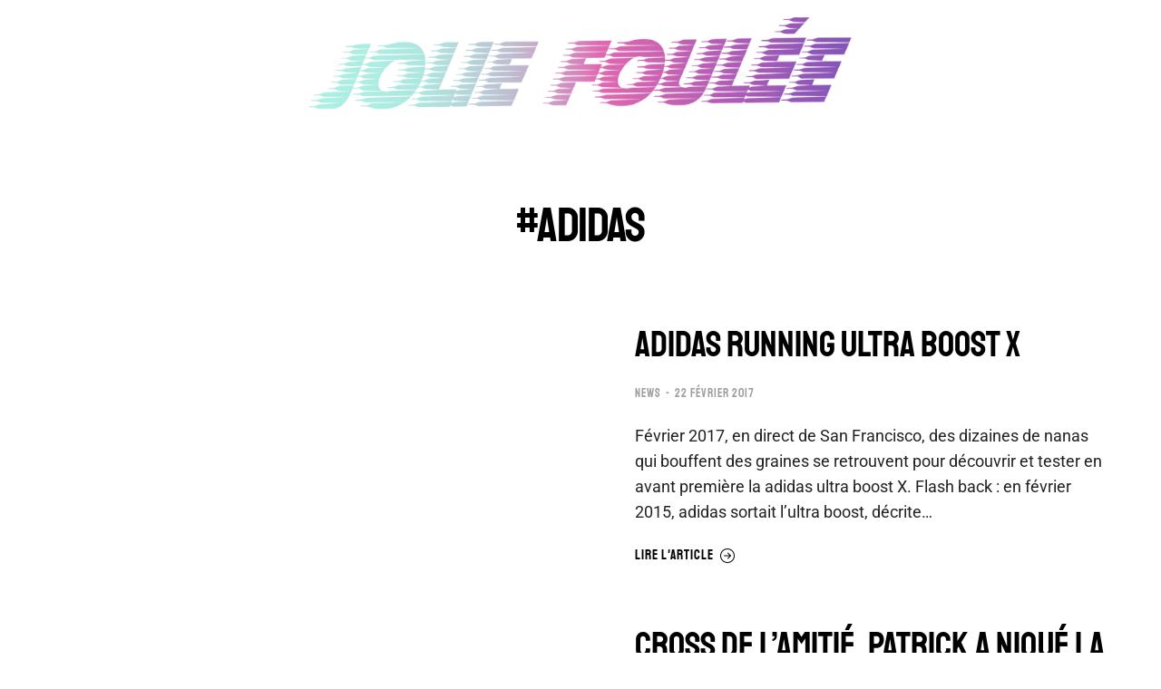

--- FILE ---
content_type: text/html; charset=utf-8
request_url: https://www.google.com/recaptcha/api2/anchor?ar=1&k=6LfrSrEUAAAAACVVj8o0Isl-btnHzQR7vsNJIytM&co=aHR0cHM6Ly9qb2xpZWZvdWxlZS5mcjo0NDM.&hl=en&v=TkacYOdEJbdB_JjX802TMer9&size=invisible&anchor-ms=20000&execute-ms=15000&cb=cz9e2ga2nbvk
body_size: 45005
content:
<!DOCTYPE HTML><html dir="ltr" lang="en"><head><meta http-equiv="Content-Type" content="text/html; charset=UTF-8">
<meta http-equiv="X-UA-Compatible" content="IE=edge">
<title>reCAPTCHA</title>
<style type="text/css">
/* cyrillic-ext */
@font-face {
  font-family: 'Roboto';
  font-style: normal;
  font-weight: 400;
  src: url(//fonts.gstatic.com/s/roboto/v18/KFOmCnqEu92Fr1Mu72xKKTU1Kvnz.woff2) format('woff2');
  unicode-range: U+0460-052F, U+1C80-1C8A, U+20B4, U+2DE0-2DFF, U+A640-A69F, U+FE2E-FE2F;
}
/* cyrillic */
@font-face {
  font-family: 'Roboto';
  font-style: normal;
  font-weight: 400;
  src: url(//fonts.gstatic.com/s/roboto/v18/KFOmCnqEu92Fr1Mu5mxKKTU1Kvnz.woff2) format('woff2');
  unicode-range: U+0301, U+0400-045F, U+0490-0491, U+04B0-04B1, U+2116;
}
/* greek-ext */
@font-face {
  font-family: 'Roboto';
  font-style: normal;
  font-weight: 400;
  src: url(//fonts.gstatic.com/s/roboto/v18/KFOmCnqEu92Fr1Mu7mxKKTU1Kvnz.woff2) format('woff2');
  unicode-range: U+1F00-1FFF;
}
/* greek */
@font-face {
  font-family: 'Roboto';
  font-style: normal;
  font-weight: 400;
  src: url(//fonts.gstatic.com/s/roboto/v18/KFOmCnqEu92Fr1Mu4WxKKTU1Kvnz.woff2) format('woff2');
  unicode-range: U+0370-0377, U+037A-037F, U+0384-038A, U+038C, U+038E-03A1, U+03A3-03FF;
}
/* vietnamese */
@font-face {
  font-family: 'Roboto';
  font-style: normal;
  font-weight: 400;
  src: url(//fonts.gstatic.com/s/roboto/v18/KFOmCnqEu92Fr1Mu7WxKKTU1Kvnz.woff2) format('woff2');
  unicode-range: U+0102-0103, U+0110-0111, U+0128-0129, U+0168-0169, U+01A0-01A1, U+01AF-01B0, U+0300-0301, U+0303-0304, U+0308-0309, U+0323, U+0329, U+1EA0-1EF9, U+20AB;
}
/* latin-ext */
@font-face {
  font-family: 'Roboto';
  font-style: normal;
  font-weight: 400;
  src: url(//fonts.gstatic.com/s/roboto/v18/KFOmCnqEu92Fr1Mu7GxKKTU1Kvnz.woff2) format('woff2');
  unicode-range: U+0100-02BA, U+02BD-02C5, U+02C7-02CC, U+02CE-02D7, U+02DD-02FF, U+0304, U+0308, U+0329, U+1D00-1DBF, U+1E00-1E9F, U+1EF2-1EFF, U+2020, U+20A0-20AB, U+20AD-20C0, U+2113, U+2C60-2C7F, U+A720-A7FF;
}
/* latin */
@font-face {
  font-family: 'Roboto';
  font-style: normal;
  font-weight: 400;
  src: url(//fonts.gstatic.com/s/roboto/v18/KFOmCnqEu92Fr1Mu4mxKKTU1Kg.woff2) format('woff2');
  unicode-range: U+0000-00FF, U+0131, U+0152-0153, U+02BB-02BC, U+02C6, U+02DA, U+02DC, U+0304, U+0308, U+0329, U+2000-206F, U+20AC, U+2122, U+2191, U+2193, U+2212, U+2215, U+FEFF, U+FFFD;
}
/* cyrillic-ext */
@font-face {
  font-family: 'Roboto';
  font-style: normal;
  font-weight: 500;
  src: url(//fonts.gstatic.com/s/roboto/v18/KFOlCnqEu92Fr1MmEU9fCRc4AMP6lbBP.woff2) format('woff2');
  unicode-range: U+0460-052F, U+1C80-1C8A, U+20B4, U+2DE0-2DFF, U+A640-A69F, U+FE2E-FE2F;
}
/* cyrillic */
@font-face {
  font-family: 'Roboto';
  font-style: normal;
  font-weight: 500;
  src: url(//fonts.gstatic.com/s/roboto/v18/KFOlCnqEu92Fr1MmEU9fABc4AMP6lbBP.woff2) format('woff2');
  unicode-range: U+0301, U+0400-045F, U+0490-0491, U+04B0-04B1, U+2116;
}
/* greek-ext */
@font-face {
  font-family: 'Roboto';
  font-style: normal;
  font-weight: 500;
  src: url(//fonts.gstatic.com/s/roboto/v18/KFOlCnqEu92Fr1MmEU9fCBc4AMP6lbBP.woff2) format('woff2');
  unicode-range: U+1F00-1FFF;
}
/* greek */
@font-face {
  font-family: 'Roboto';
  font-style: normal;
  font-weight: 500;
  src: url(//fonts.gstatic.com/s/roboto/v18/KFOlCnqEu92Fr1MmEU9fBxc4AMP6lbBP.woff2) format('woff2');
  unicode-range: U+0370-0377, U+037A-037F, U+0384-038A, U+038C, U+038E-03A1, U+03A3-03FF;
}
/* vietnamese */
@font-face {
  font-family: 'Roboto';
  font-style: normal;
  font-weight: 500;
  src: url(//fonts.gstatic.com/s/roboto/v18/KFOlCnqEu92Fr1MmEU9fCxc4AMP6lbBP.woff2) format('woff2');
  unicode-range: U+0102-0103, U+0110-0111, U+0128-0129, U+0168-0169, U+01A0-01A1, U+01AF-01B0, U+0300-0301, U+0303-0304, U+0308-0309, U+0323, U+0329, U+1EA0-1EF9, U+20AB;
}
/* latin-ext */
@font-face {
  font-family: 'Roboto';
  font-style: normal;
  font-weight: 500;
  src: url(//fonts.gstatic.com/s/roboto/v18/KFOlCnqEu92Fr1MmEU9fChc4AMP6lbBP.woff2) format('woff2');
  unicode-range: U+0100-02BA, U+02BD-02C5, U+02C7-02CC, U+02CE-02D7, U+02DD-02FF, U+0304, U+0308, U+0329, U+1D00-1DBF, U+1E00-1E9F, U+1EF2-1EFF, U+2020, U+20A0-20AB, U+20AD-20C0, U+2113, U+2C60-2C7F, U+A720-A7FF;
}
/* latin */
@font-face {
  font-family: 'Roboto';
  font-style: normal;
  font-weight: 500;
  src: url(//fonts.gstatic.com/s/roboto/v18/KFOlCnqEu92Fr1MmEU9fBBc4AMP6lQ.woff2) format('woff2');
  unicode-range: U+0000-00FF, U+0131, U+0152-0153, U+02BB-02BC, U+02C6, U+02DA, U+02DC, U+0304, U+0308, U+0329, U+2000-206F, U+20AC, U+2122, U+2191, U+2193, U+2212, U+2215, U+FEFF, U+FFFD;
}
/* cyrillic-ext */
@font-face {
  font-family: 'Roboto';
  font-style: normal;
  font-weight: 900;
  src: url(//fonts.gstatic.com/s/roboto/v18/KFOlCnqEu92Fr1MmYUtfCRc4AMP6lbBP.woff2) format('woff2');
  unicode-range: U+0460-052F, U+1C80-1C8A, U+20B4, U+2DE0-2DFF, U+A640-A69F, U+FE2E-FE2F;
}
/* cyrillic */
@font-face {
  font-family: 'Roboto';
  font-style: normal;
  font-weight: 900;
  src: url(//fonts.gstatic.com/s/roboto/v18/KFOlCnqEu92Fr1MmYUtfABc4AMP6lbBP.woff2) format('woff2');
  unicode-range: U+0301, U+0400-045F, U+0490-0491, U+04B0-04B1, U+2116;
}
/* greek-ext */
@font-face {
  font-family: 'Roboto';
  font-style: normal;
  font-weight: 900;
  src: url(//fonts.gstatic.com/s/roboto/v18/KFOlCnqEu92Fr1MmYUtfCBc4AMP6lbBP.woff2) format('woff2');
  unicode-range: U+1F00-1FFF;
}
/* greek */
@font-face {
  font-family: 'Roboto';
  font-style: normal;
  font-weight: 900;
  src: url(//fonts.gstatic.com/s/roboto/v18/KFOlCnqEu92Fr1MmYUtfBxc4AMP6lbBP.woff2) format('woff2');
  unicode-range: U+0370-0377, U+037A-037F, U+0384-038A, U+038C, U+038E-03A1, U+03A3-03FF;
}
/* vietnamese */
@font-face {
  font-family: 'Roboto';
  font-style: normal;
  font-weight: 900;
  src: url(//fonts.gstatic.com/s/roboto/v18/KFOlCnqEu92Fr1MmYUtfCxc4AMP6lbBP.woff2) format('woff2');
  unicode-range: U+0102-0103, U+0110-0111, U+0128-0129, U+0168-0169, U+01A0-01A1, U+01AF-01B0, U+0300-0301, U+0303-0304, U+0308-0309, U+0323, U+0329, U+1EA0-1EF9, U+20AB;
}
/* latin-ext */
@font-face {
  font-family: 'Roboto';
  font-style: normal;
  font-weight: 900;
  src: url(//fonts.gstatic.com/s/roboto/v18/KFOlCnqEu92Fr1MmYUtfChc4AMP6lbBP.woff2) format('woff2');
  unicode-range: U+0100-02BA, U+02BD-02C5, U+02C7-02CC, U+02CE-02D7, U+02DD-02FF, U+0304, U+0308, U+0329, U+1D00-1DBF, U+1E00-1E9F, U+1EF2-1EFF, U+2020, U+20A0-20AB, U+20AD-20C0, U+2113, U+2C60-2C7F, U+A720-A7FF;
}
/* latin */
@font-face {
  font-family: 'Roboto';
  font-style: normal;
  font-weight: 900;
  src: url(//fonts.gstatic.com/s/roboto/v18/KFOlCnqEu92Fr1MmYUtfBBc4AMP6lQ.woff2) format('woff2');
  unicode-range: U+0000-00FF, U+0131, U+0152-0153, U+02BB-02BC, U+02C6, U+02DA, U+02DC, U+0304, U+0308, U+0329, U+2000-206F, U+20AC, U+2122, U+2191, U+2193, U+2212, U+2215, U+FEFF, U+FFFD;
}

</style>
<link rel="stylesheet" type="text/css" href="https://www.gstatic.com/recaptcha/releases/TkacYOdEJbdB_JjX802TMer9/styles__ltr.css">
<script nonce="miX-V9x5pO93FH5mWS86NA" type="text/javascript">window['__recaptcha_api'] = 'https://www.google.com/recaptcha/api2/';</script>
<script type="text/javascript" src="https://www.gstatic.com/recaptcha/releases/TkacYOdEJbdB_JjX802TMer9/recaptcha__en.js" nonce="miX-V9x5pO93FH5mWS86NA">
      
    </script></head>
<body><div id="rc-anchor-alert" class="rc-anchor-alert"></div>
<input type="hidden" id="recaptcha-token" value="[base64]">
<script type="text/javascript" nonce="miX-V9x5pO93FH5mWS86NA">
      recaptcha.anchor.Main.init("[\x22ainput\x22,[\x22bgdata\x22,\x22\x22,\[base64]/[base64]/[base64]/[base64]/[base64]/[base64]/[base64]/eShDLnN1YnN0cmluZygzKSxwLGYsRSxELEEsRixJKTpLayhDLHApfSxIPWZ1bmN0aW9uKEMscCxmLEUsRCxBKXtpZihDLk89PUMpZm9yKEE9RyhDLGYpLGY9PTMxNXx8Zj09MTU1fHxmPT0xMzQ/[base64]/[base64]/[base64]\\u003d\x22,\[base64]\x22,\x22w7orw6EhesKUw406LErDrCNdwpYHw7rCocOIJRsXQsOVHx3Dn2zCnQpeFTsSwqRnworCpCzDvCDDtGBtwofCjWPDg2JzwoUVwpPCqxPDjMK0w54pFEY5G8KCw5/Cl8Oiw7bDhsO+wo/Cpm8aTsO6w6pGw53DscK6J0tiwq3DrHQ9a8KIw5bCp8OIFcOVwrA9I8O5EsKnVWlDw4Q2EsOsw5TDuyPCusOAeBATYAQbw6/CkyttwrLDvxNsQ8K0wpJ+VsOFw6bDsknDm8OmwrvDqlxWAjbDp8KBH0HDhWRJOTfDuMOowpPDj8OSwpfCuD3Co8KaNhHCj8KRwooaw5fDqH5nw74qAcKrWcKXwqzDrsKueF1rw7rDoxYcUzxibcKRw5RTY8O5wofCmVrDiS9secOyMgfCscOTwr7DtsK/wp7Dp1tUXzwyTS9pBsK2w4xZXHDDmMKkHcKJQhDCkx7CnCrCl8Oww7vCtDfDu8Kiwr3CsMOuI8OzI8OkC0/Ct24EfcKmw4DDgMKswoHDiMKmw79twq1Mw57DlcKxdsKEwo/Ck2nCpMKYd3XDncOkwrIkEh7CrMKrLMOrD8K+w5fCv8KvbS/Cv17CssKRw4krwqp5w4t0cm87LDpIwoTCnBbDjhtqajRQw4QTbxAtFMOJJ3Now7g0Hh08wrYhUsKlbsKKRjvDlm/DmMKNw73DuXzCr8OzMzMSA2nCncKTw67DosKtQ8OXL8Osw5TCt0vDl8KaHEXClsKiH8O9wpTDnMONTA3CmjXDs1zDnMOCUcOIaMOPVcOgwrM1G8OMwovCncO/[base64]/wqDDsXbClFLDiTzDjiDCkT5fB8OvMcKQfmHDpgvDgQYDCsK8wofCt8KMw5gTRsOJC8O/wovCqMK5FWrDrMOZwooewrt9w7TCrsOBfErCpsKIMMKow6rCnMK5w70hwpQHLXDDs8KbfXnCqDTClmIpcnZZVcO1w4HDumVyMHjDj8KAV8ORFsO3OgA1Yx07JB7CjmTDmsK/w4nCusKnwrpTw43Dry3DtirClyfCgcO0w53CusO2wrcawoYjACsOdVUVw6zDsXfDixrDnA/ClsK1EBg/Qkphwq4AwqtyDMKhwoNuS2TCo8KUw6XClcK4TsO1Z8K0w5/CjsOkwpPCly7CjcO1w7vDvMKLLzcbwpHCrsOdwo/DvARpw6/DlcK/w7DCphsiw5sXGcKvfxLCgsK9wptzT8OVAnDDml1COlx1bsKhw5tBFFHDkHDCvw1GEnhIaTLDrcOAwozCj0HChh4wSAVxwo4JPkkewp7Ct8KkwqFow5hbw57CjMKqwrEew680wpjDoS3DpRbCsMKOwrPDqhPCkH/DgMO6wp4twppMwp9XFMOVwpLDoA07WsK0w4goV8O5NMOJQsKpbiFcKMKlKMODawIgESpsw6hHwpjDhyk2NsKtJ2lUwoxsGAfClR3DtcKvwoMvwrTCtsKxwpHDvm/DhkcXwoB4ccOTwp9Jw4fDlcKcHMKTw7PDoDcqw7ZJBMKqw759f1w2wrHDgcKLW8Kew5xFTHrCqcK6W8K2w7DCgMK+w6pzKsOzwrHDusKAdcKmQCDDjMO3wrXCiifDlhjCkMKewqXCtMORSMOaw5fCpcOzaj/ClGfDvzfDpcO/wptmwr3DvTEEw7RwwqtfVcKHwoPCsR7DlcKWG8KsMyd8KMOJRjjClMO/TiJPdMOCDMKDwpZNwp3CvxJ4OsO/woMtdAnDqsK4w5LDuMKUwr8uw4DCqR8uZ8Orwo5LbTvCqcKMH8Khw6DDucOzTsKUZ8OGw7AXfmQ9w4rDtxBZF8K+wrzDrXwBdsK2wppQwqI4XRowwrlaLBk/[base64]/CmcOIbMKow5IGw4HDvWHDozvDkTZ4Slh2JcOVE1RQwoHCnWs5HMOkw6NYQW7DjlNkw6Apw4BCBg/DqzUMw53Dk8KWwoF/AsKMw51WKBnDjjZ/Z156woLCncK2RlMRw5TDqsKQwqLCvMOeIcORw7jDucOsw7l/[base64]/Dk0/DiE0xw5N1PMKDQj5gwqXDpsOIbHs6HQ3DqMKJFWfCiyLDm8KYacOAU2oFwphKdMKpwofCnAFoAMOCGcKkbVHCkcOsw4lxw4XDjSTDvcKiwohEbSo/[base64]/DgRrCqwsdVV7Cv8KpdMKoesOSwonDuFnDpTZ+w6DDtiXCpsKJwqwiC8OTw7FQwq8kwr7DoMK7wrPDjMKCG8OsMwoUJMKoPX5fZ8KjwqDDmzLCjcKLwonCk8OPVynCmQg6cMO6NC/Cu8OkP8OHYmHCtMOOdcOQB8KYwpvDihgPw7YvwoDDicOWwqQufl/Dl8Ksw6k0Cktvw7NSTsOMAlvCrMO+Yl1Jw7vCjGoVKsO7ck/DqcO2wpHDihrCtBfDs8OOw5TDuhcrQ8OvDHnCsWDDkMK3w7d2w6rDvcOEw7IXTX7DoSQ8wo4cEsK5QHNyT8KXwqNaEsOxwqHDrMOsLl/Cp8O8w4LClx7DrcK4wojDmcK6wqETwrZaYEBIw4rCjlRHbsKcwr3CjMKva8ONw7jDrMKKwqVmT1RlPsKDGMOcwp4RBMKTOsOFKsKpw4rDuH7Cq2rCo8K4wqvCm8Knw6dWacO6wqjDsVkkLD/ChSgWw5AbwqkewqrColDCkcOZw6PDmnFTwqDDo8OVHTnDhcOdw5oHwrLChBIrw54twppcw5E0w67CncOtSMOYw78vw4J/RsKHGcOGC3bCj0fCncO7bsKrWMKJwr1rw5BUE8O6w5knw45jw40TIMOFw7HDqcKnaQgaw5Upw7/DhsOWZMKIw5rCg8KAw4RNwofDgsOlw6rDhcKuSw4SwqYsw64qHE1JwrlbN8OKM8OLwodZwrpFwqnDrsKzwqA4IsKPwrHCrMK3H2/Dm8KIZCljw7VHGWHCncKqJcO/[base64]/Mit+wo1lJGtPw5TCrWvDgMKOP8KXSSwvJ8OnwrzCnFrCkMKEQcKNwoLCkXrDm3wzAcKHJEjCqcKgwpQQwrTCv1nDi1Amw754bHTDs8KTGsOfw5/DrwNvajhWRcKaeMKUCCvCmMKcBMOUw4JSasKEwp5NR8KBwq1SUmPDlcKlw53CtcO5wqcrfR0XwozCmW5pZ3zCo34iwoVIw6PDuXxfwoUWMx99w6g8wp/Du8K/w5rDgy9uwq0mC8ORw40rAcKPw6TCmcKsa8KMw6MyEn84w7LCvMOLXQzDi8Kww74Lw5TDnBg+wpdnV8K+wrLCg8KtCMKiOgzDhAM7UVbDksKYDnjCmGfDksK7w6XDh8Odw6AdainClWPCnAUZwr9KZMKrJMKKDW/[base64]/wo3DnMKUQwnCiwd1w6nDsx3DkHUhwrZGw5bCsU4sQzolw7fDtW5jwrDDmMKsw7wMwp0VwpPClcKcdDsnMQnDmHdZcsOYAMOaQUvCmMOZRQlwwpnDvsKIw5LCg3nDnsKfal8Ow5BWwp3Cv0zDrcO8w5/DvsKNwpPDiMKOwppORcKVOnhNwoU1YHRzw75mwqzCusOmw6ZtBcKUQMOYHsK6T1HCl2vDtR0tw6TCncOBRFAacmrDmSgULWPCgMKDZ0fDtD7DvVnCp24dw6xLXh3DiMOhasKTw7TCk8O2w6vCswt5CsKvRj7DisK0w7XClSnCvSTCjsOUScOsZ8Knwqd3wo/CqiNLOGpdw4w4wopUBDR1W14kw4cUw6wPw4rDpXdRDn/ChMKow4ULw5YawrzCtcKzwrzCmsKvR8OLbw56w6Ntwqo+w6VXw68EwoTDvTvCsk/Ck8OPw6t+FhZ+wqDDt8KDcMOlBSU5wqhCLAIKbcOeYR84H8OUOMOAw6PDlsKOf2HCi8K5ZihMSWFtw43CgnLDoVzDu3oHesKuVAvDjlp7bcK3EsKMOcOHw6XCnsKzdXcnw47DlcOLwochUUwOemjDlgw8w7zDn8KHGX3DlXNdFknDvWzDo8OeJB47ak/Dimovw4IUwq3DmcOmwr3DkWnDk8KfDsO6w7HCqBQnwqnCr3fDqQE3UkjDpBNvwqlFM8O2w6c1w49/wrd/w4k5w6lTF8Ktw78xw4vDuCdjFgrCksKEa8OWJMONw6A6JsKxQzHCuR8UwprCjCjDq3A+wqE5wrlWGUYOUCfCnRLCmcOzIMOaADzDn8K0w5VrWztYw5/Cm8KOQwHDtRhjw4TDiMKywo7DiMKTd8KNOWskQBR3wroDwppOw6Fowo/CvGPDpU/Cpglqw6PDtFA9w6csbFcDw4nClCzDk8K+DTRxGWPDp1bCmsKUHn/[base64]/O8KWeWdPwrzCoEPCr8OZB1XCkQnCnWlyw6rDh0bCuMKgwp7CgQMcUcKFdsO0w6gtUMOvw40+e8OMwrLDvisiTBk2W3/Dlwx0w5YzZkcbWRg+w5sswrTDqBleJ8OBNxvDjyTDjnrDp8KXX8KCw6VCBwcKwqIMbVwiUsO0ajAYwrzDr3NGw61HFMKsGw1zB8OVw7zCkcOGwo7DkcKOTcOawoBbc8OAw5rCpcO0wpzDn1Q8WhvDsUwQwp7CnXjDhD40w4YxMcOgwo/[base64]/Cj10Uwo/Ci8KqwozDpsKEH0fCucKuEhIEwqMqwoNNwqjDjh/CqyXDtCJoY8Kewos+Y8Kww7UlQwjCm8OEHAVQEsKqw6rDlTjCshgxC0B0w43DqcO3YcObw5tjwo1Awp4aw7hiUsKxw6DDrcOUASDDq8ODw53CmsOiAmHCm8KjwprCkU7DombDm8O9YwYLaMKWw4dowo/DrUHDvcOuCcKgcxLDomzDrsKYOcOfcRFSw60/LMKWwqA/LMKmDRI5w5jCscOfwrgAwooybT3Du0N9w7nDi8K1wqnCpcKbwrd4Q2DCvMK9dFUtwpTDrsK8XAE+F8OqwqnDnDzDg8ONe3omwrrDocKhP8OcEFfCmsOww7DDlcKJw6rDp0JYw7l/AB9dw58WUUktBkzDisOsAHjCrlPCnHTDjsOdWBjCsMKICxvCmFzCqnlSAsOMwrTCtW/Dnls/B0bDsWnDrsKgwpg5HRYHX8OLeMKjwp7CvsOVCVLDh17Du8OzM8OCwr7DjsKfYEbDvFLDpz1ewozCqsOeGsOdORJMekbCkcO+OcKYCcKpCHvCjcK5NcKVa27Dri/DhcOKMsKQwqJ9wqbCr8Ozw4fCsRlLPl/Di0UPw6/CqsK+Z8KVwrDDjS/DpsKiwp7CnMO6FFTCksKVOkc2woo/JHbDoMOrw7PDlcO9D3FHw6oew5HDpn9ew4Qwbk/CqiFmw5jDq1HDmEDCrMKDaATDnsOGwo3Du8KZw7MIQXQKw68dEMOxccOCDEHCusKlwqLCqMO8HMOnwrslBcOhwoPCosOqw79BDcKsfcK8VUvCm8O6w6IFw41mw5jDiVPCksKfw4/DulHCpsKmwrfDucKROsOeTkkQw4jCghR7XMKlwrnDssKqw7HChsKsUcKJw7/DlsKvCcOkwq/DqMK3wrvDjXcWBFEkw4XCpkLCqlEGw5MuKxhYwqMFR8ORwpAwwojDr8OYFsO7OWhndXbCmMO0Lh11ScKxwqJqKsOUw5/DsVE1W8KIEsO/w5nDlBDDhMOBw7Q6WsONw47Do1FDwrbDqcK1wolvCnhPbMOzLj3Dlgt8wrBiwrXDvTbChBDCv8KWw48Rw67DnXLCkcOOw6/[base64]/JRLDvBEEE8OXwqnClCQAw6/[base64]/[base64]/ClUHDikPCmzDCpHnDkBF7HhFLd3XDvCchL8KpwqfCtj/Cr8KrLcO9ZsOZwpvDoMK8aMKCw6Zfwp3DtTDCosKZZQ4pCzpkwo46H19Ow5sDw6R8DMKeMcKfwq46Ml/CiAzDqm7CtsOZwpVbexdNwofDq8KAPMOyDMK/[base64]/DgMOkw4zDocKrIFPCqVxnFx7CqUPDmsK6FFDCoHITwr/CocK+w5fDrBfDrEhqw6/DtcO/[base64]/[base64]/PsODUF3DkDjDsMOpw7vDmcOxw79ww7fDq1Z6wqtkwpPDqsKlQAkSIcKlecO+QsOywr7DlsOYw77Cl3zClFd7H8ORFcK4W8K7AMO/w57Dvng2wrfCkFpaw5ITw4tcwoTDv8K3wr/DhFnCiUjDmMOnJDDDiQTDg8OmBUVSw7xMw6TDu8Ouw6RZPTnCrsOfH01kCkYzNMOTwpBywqVvahpKw4xxwo3CqsOjw7fDo8OwwpRKRMKrw4p/w6/DhsO4w44lXsKxZCzDmMOuwqMbNcKDw4DChsOdf8K3w45xw7p9w5dwwrzDq8OYw74ow6TCt3HDtmQhw7PDrkfCj0tRTmzCkEfDp8Osw4zCuUnCisKAw5/[base64]/CcOTdR3CimYgRcOoecOgw5LDgyjCsUDDuWEFw5LCunsQwprCsAZWEBzDt8OQw4l5w75VBxHCt0B/worCiCE3NkjDucOKwqHDvXUXOsKPw70TwoLCkMKHwpbCp8OiP8KIw6UBIMO+DsK1SMOrYH80wpTDhsK+b8K6JBIFNMKtPw3Dr8OJw6sNYCbDk3vCmRvCuMOBw7PCqjTCsHTDsMOOwoM/wq9Hwqsgw6/CscKNwqTCkwR3w4hDSHHDj8KFwoBLayMPVFU6QUfDssOXWyI1WAJCQsKCFcOeJ8OobxHCq8K+PSjDqMOSI8OZw4LDkiBbNyMCwoova8OpwpLCs25UJsKcLzfDicOKwr5rw7w7M8OBHBLDuEbCsSAtwr98w7/DjcKpw6bCuFQkJn1QUMOTGsOkBsOww6TDmXsQwqHCncO3Who7U8OSa8OqwrzCosOTHBjDl8KYw7Zvw4YOHQbDucKAZRnCs21Xw5nCh8KuacO4wq3CnVkYw4PDj8KfJ8OrB8OuwqUEE03CphUxSUZ7wrzCsww/DsKaw4DCqhjDlcO/woY2Fg/[base64]/wo/CtVDCvUI1w5o9JMOyw68jwp81XMK0wqXDhhHDiyIBwoPDqcKlAyzDo8ODw6ACA8O4MRPDiGDDq8OTwp/Dsi/CnMKMfDPDnBzDpR5pbsKmw4UQw6AYw44twptRwp0MRV5FLl1xdcKIwqbDssKgeF7CgFbDlsOdw49ow6LCq8KXJ0LCnVBSIMOBDcO1FjPCow8FBcOAMzzCiE/DgXIJw5xkfmbDpCN5w5M8RCPCqTDDqsKIfwfDs07DlELDrMOvCnolPms1wqplwpIfw69iTSdfw6DCpsOswqLChTgRwoZjwpjDgsOdwrcaw43DvsOBWlYAwodOWh10wpLCpy9MScO6wq/CgFJ2b1XCihBvw5jDlklrw6/DusOjZnF/czfCkQ3CrSpKSxt7woNNwoQ6TcO2w4bCkMOwTV0Yw5hmRBDCnMOIwpM3wqJAwqjCrFzClcK+NDDCqAVyecKmS17DmgdHZcKuw7Q0MGZgAsOxw6ZpAcKMPcODGXtDB2zCisOTWMOuMn7ClsOeJBbCnTTCvSomw5/DnGlSEsOmwpnDuHkADhEDw7bDr8OvNCAaAMO5QcKFw7vCp1PDnsOrJsOKw4h6w4rCqcKbwrnDtFrDhFbDvsOMw5/CqHDCkELCk8KHwpITw51+woJsVyoow6TDh8Otw5E2wpXDmMKMXcOLwpRNGMKFw5sJICHChnxnw699w5A/w7EJwpvCu8OVM0PCsX7DhxPCsR/DoMKFwpHCk8ONYMOXZ8OifU8nw6Q9w4PChUHDm8OJLMOYwrxQwp3Dgh8yBCLDlm/[base64]/Y8KCw7LCv2pEDcOZwr7DgMO0Pl/Cj08jEcKZL3RkwpbDl8OFU0fCuXsoX8OlwoFReFZBUSrDqsOrw4B1QsODL0XClQrCpMKTw6VpwooswrzDj1HDsGgZwoLCqMO3woYSF8OIfcOQHDTChsKKJkg9w6BQBH5kVUPCu8Orw7YhLlAHF8KywrXDk0rDvsK5wr5Pw5t4w7fDusKcEBotBsOFezbCrD/ChcOYw7NZMFzCqcKdTTHDtcKvw7xPwrV9wp96NFjDmMO2HsK/c8K9eVZ5wrrDvVZ4HCPCnlc/M8KhEBJCwoHCscOtFULDpcKlE8Krw6zCt8OABsOdwqgPwovDtsOjNsOPw5XCocKzQ8K6BGfCnifCvAswScKfw5rDosOlwrBxw5wac8K2w71PAR7DtCpBM8OeIcKeDRMKwrhMW8O2AMKmwqXCjMOcwrdkaRvCmMKtwr/[base64]/DmDsiw6p2w7hDw5E8QFozGcKgw40lwprDo8OAwr3CtsKMQxvDkMKzORpresKnTMKHWMKAw5wHNcKUwpVKCSXCosONwrXCvzQPwpHDpBHCmQnCvzFKe04pwoTCjnvCusKHQ8OFwpwsHsKEDMKOw4DCpE4+UDUZWcK1w40ow6Rlwrhmwp/DqjfCvsKxw6Ugw5HDgxsKw5wySMOkAULCvMOuw5fDgAPDvMKhwqLCpzh7wodhw44Swr4ow7EJMsOuI0fDokDCo8OpOmPCmcO3wrrDucOxFQhJw53DmBkTZinDi33DmlUrw5hywonDl8OrJjdFw4MqYMKLRSjDom9dUcKXwrXDlynCssOnwqQ/UlTCikRIClXCkFwww6DCtGhvw5/ChMKQXmXCl8KywqbDvDdXVD4Hw7wNaEDCn25owpHDtMK/[base64]/Ch28Kwp0jXcOow47DhcOUSsKcLVfDg8OTw4nCoGBYDnEZwr5+SsKaQ8OHBjnDiMKQw5rDmsOwW8OgKnV7OXNLw5XClR4ew4XDpWbCkk4xwqzCkcOMw4HDsTXDi8KZPU4XSMKKw6jDnkdAwqHDvcOBwqjDlsKYMh/[base64]/wotNwpXDp8OqHidYDEXDjcO+w6TCr8OvW8OcbcOodsKtesKHEMO4WR/Cm1d7OcOvwqTDp8KPw6TCtW0DL8K5w4vDjMOnbU48w4jDocKwI0LCl3EaTg7ChCdiRsKafnfDng4oFl/CvsKGRhHCl0Ifwp99AcO/U8Kjw47Ds8O4wrFqwq/Csx3Cp8KbwrfCnGE3w5jDpMKZwos1wqNmO8O+w6YDHcO7Tnh1wq/DgsKBw5hNw5Y2wq/[base64]/Ct8OGcnPCiMKsTsKEw7wMw48VEMOCEMOaI8KIw4AlfsKsIBHCkUUtb3gHw7bDg0oNwr7Dv8KUYcKlUcOwwrfDnMOgNn/Dt8K8G0Ebw7TCnsOKF8KtDX/DlMKRdSHCg8KuwoZ/w65VwrLDp8KvRX5PBsONVH3CgktRA8K3EDHCsMKYwpo/QDPCgBjCr3zCv0nDsiwdwo1qw5fCgCfCuwAdeMKAciAkw4HCrcKwLQ3ClxLCu8O0w5w5wrkPw5gvbirCphDCoMKDw7Z+wrsoRUQhw5IyDcOlUcORTsOqwpA0w5rDjR9kw5bDlsKMHB/Cu8KIw5tpwqHCtcKgC8OIAkbCrjvDuRLCvmvCsSPDvmgUwoVHwofDt8ODw747wrY5EcOuMRlkw7XCh8OQw7fDnkZrw4xCw6DCuMOmwp5UQ1DDr8KLV8OVwoIqw6TDm8O6EsKtICh/w4k0f3QXw4/ComzCoUDDkcKRwqwUdVvDpMKpAcOewpFIIXLDm8K4EMKNw73ChMKuAsKMGDlTUMOKMW0TwrDCu8KFHMOow6U7IcKbB1MJYXJ0wr5iTcK6w4PCkEjCmgjDqk1UworCjcK0w6XCmsKwH8K1fx9/[base64]/w6PDrmTCtjPCoMOhbUIyMMObI8OmXHs3VQ1RwrDCg1RPw4vCmMOJwr0Kw5rCgMKFw7I0IVsDMsOUw7PDsBhGGcOmYGgjPR5Gw7YQPMKhwofDmDtIG2tjUsOgwo4owqQMwozCgsO5wrofRsO1VcOfBwHCt8OIw4JRTMKTDQhFSsOdMi/[base64]/MMKqwoERFcOkUsOAXsKDXcO/DcOtPcKvOMOzw58Qw587R8Opw5hhahdaOF9+IcK5TjRVL3hwwqTDucOOw5Bmw4liw4krwqlSHjJSWVDDi8Kfw5MeQ0XDk8O/a8K/w4fDhsOqbsOgRRfDvBnCt2ELwoXCh8KdWHPCiMOASMK3wqwMw47Dng8Ywq1UAm8kwpPDpW7Cl8O0H8OEw6XDh8OIwofChjbDq8K6bsOewpQ2wrXDisKjw4rCuMK8bMK+d2lsacKZASnCrDTDuMK5P8O+w6LDk8O/[base64]/ChmEAMsOEDsOAFVwPw4DCtHxOwqFoEcKCAMKtO0/DjBE0SMOPwofCihjCncOYa8O0bywfL3xuw5V6KwfDim47w4HDqVTCnEhzSy3DgC7Dj8Onw4F3w7nCt8KnN8OmHzoAdcO1wqluF2jDicK/F8OQwonCliUVKcKCw5QTeMO1w5kwaWVdwrF3w6HDtm8YYsOMw7/[base64]/[base64]/[base64]/CowLDnsOAwqEww5cfw6Uaw4o6WT12AsKcGcKDwpYnMV/[base64]/ChVjCm8O/bh3Dq3xlXcOZVB/CmcOyw7I7OkBJT392BsOqw4PDrsOnPHvCtCdVTy4UIWPDrhBJexIzbTsVTcKoGF7DqcOFBcKLwpPDkcKMUmIiSzXDisOkYsK/[base64]/DoGRmFcKLwpNgDijCrzB7w7RXw4bCocOswohfbUrCmjnCgS0Vw4rDsm17wrfDmV43wq3Dl2Y6w7vCmjtYwqoFw5RZwq8zw7Nfw5QTF8OlwrzDgUPCksO6HcKuPsKrwoTCrU9YczZwe8KFwpDDncOdRsKAwpFawrIndAx0wozCvmQ+w7rDjltaw7LDhlkKw7dpw6/DmCp+wqdDw5LDoMKPNFLCiwAVWsKkVsKvw5jDrMO8Mz9fMMOZw7vCkyXCkcKUw5bCqsK/[base64]/DusKUXnRnw63CmShZISnDvsOoIsO4w57Dm8Oew65Uw4bCgMKawqHCjcK9W3zCnwdhw43CkVTCh2/DocOCw506S8KrVMK9JnTCuxQdw6HCq8OgwphTw4HDjMKdwp7DjBIYb8OUw6HCsMKcw708fsOmeC7CkcK/PX/DjMKQXMOgBW9dR1t8w7Y4cUhxYMOabsKTw5bCrsKJw5goC8K/HsKlNRZfKsKAw7zDsETDnX3CjWvCiFZ9AcKsVsOXw5BVw7ENwqtnEBvCl8OkWRLDhsKmWsKEw5xTw4hvGMOKw7HCkMOLwqrDugXDicKCw6DClMKaS2PCmFg2csONwrnDrMKfwrRqLRYWfD7CmSI9wpXDlkkyw5jCr8Ouw6HDoMO/[base64]/[base64]/[base64]/DnsKwwqpsw5/CocOjwp3DpsOKYhMlw6zDlMO6wo/DpXkOJiVTw4nDjcO4MV3DiF/Dh8OYS0XCo8O9JsKywqTDocO3w6/DgsKRwqVXwpcgwrV0w4XDvnXCtXXDszDDkcK2w5rDhQBwwqZPR8KeJ8K0OcOswpjDicKnWcOjwqkqAy1yHcK4GcO0w549wr5fd8KzwpU/UgYBw7J9XsKCwo8cw6PDsnlraj3DgcOPwqDDoMOZWhvDmcObwoVqw6I8w7gCZMOaT0QBL8OMVsK/DsOsIw7DrlI+w5XCg1Evw5RLwpQXw6HCnGg+M8OnwrbDpXoYw6/Cr2zCiMKmPVPDgsOtHB0hTFkPIcKiwrjDpVjDvcOpw4vDnl7Dh8OiairDlwhuwoJhw7JjwqfCkMKNwp83GsKRGgzCnz/[base64]/CrxXCrCltw73DicKxw6tiHGYmworCvg/DlsKlCmkcw4lKWMKxw7k4wqxcw4TDuhHDlwh+w5U+wrU9w5HDmsOuwoXDiMKZw6YJCsKMw7LCuQHDg8OCdVLDpkHDscK8QhjDjMKPOVvCpMOow44vVQxFworDkkhoDsOLDMO0wr/[base64]/Dtn1Dwo8Dw44UworCrWPDu1Naw4fDmycFCXPCgURPwq/[base64]/CqMOEcCwfw7AgwprCow3Cn8Opd8O6RTbDo8OiwpxTw6UAw4zDkWXDg1NNw5kAICfDkCUuL8OJwq3Ds3QRw7HCtsOzeVoKw4nClsOkw4nDmMOnVzp8wp8JworChRYlaDvDux/DvsOkw7nCvAR3GMKfG8OiwrjDiDHCnlzCocKKAg0ewrdEP2rDocOpWcK+w6rDrUbCqcKGw40jQgNrw4PCjcOawoYzw53DpljDhjDDqlA2w7fDj8Klw5DDlsK8w5/Cnisqw4Egf8OJLnrDoh3DnmxYwpgUeCYaVcK5w4pBJnUAPEjClAPCnsKIfcKAYT/CsGMAw5VdwrfDgHEVwoUybBjCh8KBwohPw7/DpcOCSEdMwojDt8OZw7ZCK8Klw5Z8woPCu8Oiwr4GwodSw4zCoMKMdSvDqA/Dq8ONYF51w4VIKU/DvcK1NcKXw6x1w49gw77DkMKbwohJwqnCq8OKw6rCtklmYSDCr8KxwpHDi2RhwoV3wpjCsXd5wrfCokTDnMOkw7U5w4/CqcO3wqUhI8OCWsOcw5PDlsO3wq02ZmIRwotQw63CqnnCkTYuGh8QH1rCicKjDMKTwrZkCcOhb8K/SBpGWcKqIBcnwrJ/w704S8KscsOcwqbDv3PCpg0cRsKZwrPDkEMNe8K9UcO9dGM8w4LDucKGMV3DpMKUw5YDYi/CgcKQwqZSXsKMWlbDiUJuw5EvwoXDi8KFbsOtwonDucKuwqfCuC8tw4LCgcOrD3LCg8KQw5JkMcOAJW5Hf8KZTsO9wp/DvjUyKcOAacO3w4bCkj7CpcOKOMOvcgPDkcKGf8Kbw4A9RD8UQcKFIcKdw5rCiMK2w7dHb8KoJsOIw4EWw5PDi8KXQ3/DtUtlwrtVUS9pw4LDt33CnMOHRwU1wr0BEV7Cn8OxwqPCjsKvwqrCm8O/wrHDsjRNwpHCjHLCnMKvwogcYgDDn8OCwoTCiMKrwqNnwqTDqg52ZmfDmh3DvlEgTm3DoSVdwqDCqxARFsOkHXR2ecKPwqXDucOAw6LDshsxRsKcPcK2PsOqw4IhNMK8IcK5wr/DtXnCqcOWwrpTwpnCqBwsCX3DlcOawolnODkvw4Bcw5IlUcKyw5HCpGE0w55cLCrDnsOxw7Rpw7/DnsKdZcKHbTNiDGF8TMO6wqLCkcO2byF5w6MYw57DssO1w6wsw6rDhjI9wpLCkgHCpRbCv8KAwpwawqbDjsOqwpk9w6/[base64]/DgMKFwqNJZ8O3w5nCqsO4w7A7RSbDmGQTKVwnw5oPw45Bwo/CtFjDpEY6Ew7Cn8OFen/CtwDDisKYAR3CrMK8w6XDvcKlIWcuI2UtEcKmw5MrOk3Dm15Dw4vDrn96w7E/wqLDisOyGMOpw6/CtcO2G3PCh8K/[base64]/[base64]/DgcOvcEkUwrVnT8KRH8Osw7bDu1B4CcOqwpJbJgYLTsKHwp3Dn1PDj8KVw7jDkMKPwqzChsKGfMOGTxEQJBbDqMK9wqIAN8OlwrfDlmvCpsKZw4PCnsKowrHDlMKHw67DtsKHwqU1wo9dwo/DiMOcYj7DrMOFGB4hwo4QXGJOw6LDq3XDjmnDksOyw5Q4cnjCtnBNw5fCrVrDucKucsKbRcKoeBvDncKGXynDqnMob8KRfsOiw5k/w54cA3Byw4x+w5MpZcOQPcKfw5JmHsO7w6vCnMKDElRHw6xjwrDDng8jwo3DlMKPEinDoMKfw4EiYcOSEsK9wq/ClcOQA8KXdixKwo8wC8OlRcKZw5nDsRVlwo1NGj9GwrjCs8KCLcO+wr4jw6bDqcO/wqvCsyVWasK1H8KiCjLCvUDCuMKKw73DgcK/wovCi8O/FktqwoxVcnBgYMOvVQzCu8OBCMKMYsK9wqPCj0bDjFs5w4dEwplbwq7DqDpyKsOzw7fDkllZw5ZhMsKMw6zCqsOkw6B6OsKYGF1lw7rDusKKfcKQc8KFZcK/wrM0w67DuVMKw7knNzQxw4vDtcOYw4LCumhbWcO4w53DqMO5RsOhE8Oodyk4w5hlw7nCjsK0w6bCssOracOUw5lDwoMOa8OTwqLCp28cWsKPFsOEwrlALSvDsFPDiQrDhU7DrMOmw7Jcw7DDvsOPw7BVHGrCvw/DlyBAw5YqYGPCn3bCvMOhw49nHn0uw4jDrMKyw6jCscOEOhEHw4glwqVdJidzOMKkfEnDoMK2w4fCuMKawpTDtcO+wrbDvx/[base64]/[base64]/[base64]/[base64]/w4zCv3FLVn/DrMOsfMK/wrFsaG/Ch8K9GBcgwo8DDRlHJxwBworCpMOywqMgwp7Cg8OmQsO2EsO/dSXDncK0f8ObQsOswo1ndiTDtsOuHsOof8K+wrBxbyxGwpTCqnc+KcOSwpbDusKuwrhXwrbCuxphHT5jMMKIM8KEw7g/[base64]/CmsKhwo8Aw5ZzwpPDhcOQw5jCvjfDlwzDmsOOciDCt8OdC8O3w7LCnVjDlMKkw6lcdcKvw5UqUMO3bcKDw5UNJcKrwrDDsMOsfWvCrnHDgwUrwqMzCGZ8AEfDvGHCsMKrNgsVwpIJwq11wqjDvcKqw4hZHsKGw5sqwp87wqfDohnDuUzDr8KGw7vDugzCs8OIwpzDuA/CnMO1FMKICwHDhizCrXHCt8OuDGUYw4jDkcOqwrVbcAYdwobDuUTCh8K0Wh/CpsOUw4zCm8KFw7HCrsO7wqxSwovClFrClQnCpwPDlsKOK0nCkcKBIsKtfsOuUQpJw7rCrB7DrTMQwp/ClcK8woEMNcKqeHNqXcKIwoYAwpvChMKKPsOSJkljw6XDvz7DgEwQdyHCjcOuw4g+w6NTwr/Cm0bCtsOjRMOxwqEkLsO+DMKsw57DvGI4JsOzFlrCvjXDgGwEWsOKwrXDtCUuK8KFwqVTdcOvfBbDo8KzFsOzE8OXUXnDvcOiGcO/QGQJSXLDkMK0D8KHwrVRKHRkw6kmQsKrw4/DisOuOsKhwoNEdXPDrVDClXd+LcK+CcOUwpbDng/[base64]/Con8TwohAwo5Dw5F9wonCsmbDk8KfHFTCrkzDi8OHS2bCosOuOQbCuMOzamADw5DCqSbDpMOQTcKabBHCucKqw5jDscKbwpnDm1oVLCZSX8OzSFdPwrB4csOdwr9EKWl8w6DCpgBRfTBxw7nDvcO/[base64]/CiMOcJMOLYAdtwrnDv8O8w7N5wrzCvXnChgsNK8O1wo83Qz8/FsKoAMOzwpLDlcKBwr7Dp8Kyw7I3wpzCq8O5RMO6DsOHXyrCqsO1woNRwoENw5QzYwfDuRXCiTheE8OpO0/DusKrB8KZEXbCvcOPMsK4QUbDjsKmewzDkCDDtMO+OsKxJj3DuMKkfXEyeH07dsKRJik2w4dQR8KJw6Zcw7TCsnQIwr/CqMKLw4HDtsK0RMKZagoMOAgBdDnCosODf0dYIMKQWmPDv8Kzw5LDpnATw4vCm8OSajNEwpAWPcOWVcKHWy3DjcOO\x22],null,[\x22conf\x22,null,\x226LfrSrEUAAAAACVVj8o0Isl-btnHzQR7vsNJIytM\x22,0,null,null,null,0,[21,125,63,73,95,87,41,43,42,83,102,105,109,121],[7668936,593],0,null,null,null,null,0,null,0,null,700,1,null,0,\[base64]/tzcYADoGZWF6dTZkEg4Iiv2INxgAOgVNZklJNBoZCAMSFR0U8JfjNw7/vqUGGcSdCRmc4owCGQ\\u003d\\u003d\x22,0,0,null,null,1,null,0,1],\x22https://joliefoulee.fr:443\x22,null,[3,1,1],null,null,null,1,3600,[\x22https://www.google.com/intl/en/policies/privacy/\x22,\x22https://www.google.com/intl/en/policies/terms/\x22],\x22fFdMTz1eHVDROAyQ1MUugSekKOYpqXRKSetcuFEbOFg\\u003d\x22,1,0,null,1,1763333064821,0,0,[180,38,141,207],null,[107,207,5,95,68],\x22RC-0bjMeFs4vtpjyQ\x22,null,null,null,null,null,\x220dAFcWeA4zA6XwtWHjhrd-C2tiBEylRg5lXOnf-n_Z7JsrbcI4J_vp-4KeE1M7UAJ_HtGm8REk8h82Q8YLK_msS3BOzj_PYvg6_w\x22,1763415864875]");
    </script></body></html>